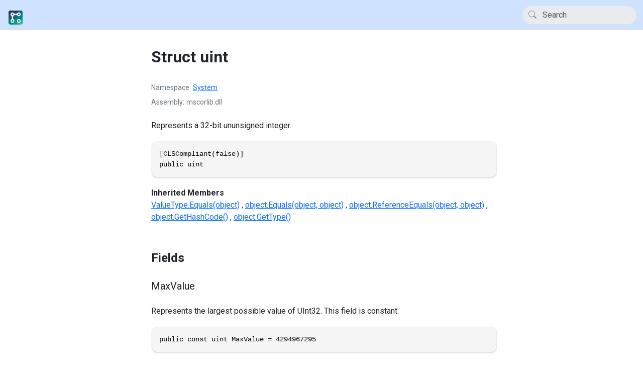

--- FILE ---
content_type: text/html; charset=utf-8
request_url: https://docs.nanoframework.net/api/System.UInt32.html
body_size: 2885
content:
<!DOCTYPE html>
<html lang="en">
  <head>
    <meta charset="utf-8">
      <title>Struct uint | .NET nanoFramework Documentation </title>
      <meta name="viewport" content="width=device-width, initial-scale=1.0">
      <meta name="title" content="Struct uint | .NET nanoFramework Documentation ">
      
      <meta name="description" content="Represents a 32-bit ununsigned integer.">
      <link rel="icon" href="../favicon.ico">
      <link rel="stylesheet" href="../public/docfx.min.css">
      <link rel="stylesheet" href="../public/main.css">
      <meta name="docfx:navrel" content="../toc.html">
      <meta name="docfx:tocrel" content="toc.html">
      
      <meta name="docfx:rel" content="../">
      
      
      
      <meta name="loc:inThisArticle" content="In this article">
      <meta name="loc:searchResultsCount" content="{count} results for &quot;{query}&quot;">
      <meta name="loc:searchNoResults" content="No results for &quot;{query}&quot;">
      <meta name="loc:tocFilter" content="Filter by title">
      <meta name="loc:nextArticle" content="Next">
      <meta name="loc:prevArticle" content="Previous">
      <meta name="loc:themeLight" content="Light">
      <meta name="loc:themeDark" content="Dark">
      <meta name="loc:themeAuto" content="Auto">
      <meta name="loc:changeTheme" content="Change theme">
      <meta name="loc:copy" content="Copy">
      <meta name="loc:downloadPdf" content="Download PDF">

      <script type="module" src="./../public/docfx.min.js"></script>

      <script>
        const theme = localStorage.getItem('theme') || 'auto'
        document.documentElement.setAttribute('data-bs-theme', theme === 'auto' ? (window.matchMedia('(prefers-color-scheme: dark)').matches ? 'dark' : 'light') : theme)
      </script>

  </head>

  <body class="tex2jax_ignore" data-layout="" data-yaml-mime="ManagedReference">
    <header class="bg-body border-bottom">
      <nav id="autocollapse" class="navbar navbar-expand-md" role="navigation">
        <div class="container-xxl flex-nowrap">
          <a class="navbar-brand" href="../index.html">
            <img id="logo" class="svg" src="../logo.svg" alt="">
            
          </a>
          <button class="btn btn-lg d-md-none border-0" type="button" data-bs-toggle="collapse" data-bs-target="#navpanel" aria-controls="navpanel" aria-expanded="false" aria-label="Toggle navigation">
            <i class="bi bi-three-dots"></i>
          </button>
          <div class="collapse navbar-collapse" id="navpanel">
            <div id="navbar">
              <form class="search" role="search" id="search">
                <i class="bi bi-search"></i>
                <input class="form-control" id="search-query" type="search" disabled placeholder="Search" autocomplete="off" aria-label="Search">
              </form>
            </div>
          </div>
        </div>
      </nav>
    </header>

    <main class="container-xxl">
      <div class="toc-offcanvas">
        <div class="offcanvas-md offcanvas-start" tabindex="-1" id="tocOffcanvas" aria-labelledby="tocOffcanvasLabel">
          <div class="offcanvas-header">
            <h5 class="offcanvas-title" id="tocOffcanvasLabel">Table of Contents</h5>
            <button type="button" class="btn-close" data-bs-dismiss="offcanvas" data-bs-target="#tocOffcanvas" aria-label="Close"></button>
          </div>
          <div class="offcanvas-body">
            <nav class="toc" id="toc"></nav>
          </div>
        </div>
      </div>

      <div class="content">
        <div class="actionbar">
          <button class="btn btn-lg border-0 d-md-none" type="button" data-bs-toggle="offcanvas" data-bs-target="#tocOffcanvas" aria-controls="tocOffcanvas" aria-expanded="false" aria-label="Show table of contents">
            <i class="bi bi-list"></i>
          </button>

          <nav id="breadcrumb"></nav>
        </div>

        <article data-uid="System.UInt32">



  <h1 id="System_UInt32" data-uid="System.UInt32" class="text-break">
Struct uint  
  </h1>

  <div class="facts text-secondary">
    <dl><dt>Namespace</dt><dd><a class="xref" href="System.html">System</a></dd></dl>
  <dl><dt>Assembly</dt><dd>mscorlib.dll</dd></dl>
  </div>

  <div class="markdown summary"><p>Represents a 32-bit ununsigned integer.</p>
</div>
  <div class="markdown conceptual"></div>

  <div class="codewrapper">
    <pre><code class="lang-csharp hljs">[CLSCompliant(false)]
public uint</code></pre>
  </div>







  <dl class="typelist inheritedMembers">
    <dt>Inherited Members</dt>
    <dd>
    <div>
      <a class="xref" href="System.ValueType.html#System_ValueType_Equals_System_Object_">ValueType.Equals(object)</a>
    </div>
    <div>
      <a class="xref" href="System.Object.html#System_Object_Equals_System_Object_System_Object_">object.Equals(object, object)</a>
    </div>
    <div>
      <a class="xref" href="System.Object.html#System_Object_ReferenceEquals_System_Object_System_Object_">object.ReferenceEquals(object, object)</a>
    </div>
    <div>
      <a class="xref" href="System.Object.html#System_Object_GetHashCode">object.GetHashCode()</a>
    </div>
    <div>
      <a class="xref" href="System.Object.html#System_Object_GetType">object.GetType()</a>
    </div>
  </dd></dl>






  <h2 class="section" id="fields">Fields
</h2>



  <h3 id="System_UInt32_MaxValue" data-uid="System.UInt32.MaxValue">
  MaxValue
  
  </h3>

  <div class="markdown level1 summary"><p>Represents the largest possible value of UInt32. This field is constant.</p>
</div>
  <div class="markdown level1 conceptual"></div>

  <div class="codewrapper">
    <pre><code class="lang-csharp hljs">public const uint MaxValue = 4294967295</code></pre>
  </div>




  <h4 class="section">Field Value</h4>
  <dl class="parameters">
    <dt><a class="xref" href="System.UInt32.html">uint</a></dt>
    <dd></dd>
  </dl>





  <h4 class="section" id="System_UInt32_MaxValue_remarks">Remarks</h4>
  <div class="markdown level1 remarks"><p>The value of this constant is 4,294,967,295; that is, hexadecimal 0xFFFFFFFF.</p>
</div>





  <h3 id="System_UInt32_MinValue" data-uid="System.UInt32.MinValue">
  MinValue
  
  </h3>

  <div class="markdown level1 summary"><p>Represents the smallest possible value of UInt32. This field is constant.</p>
</div>
  <div class="markdown level1 conceptual"></div>

  <div class="codewrapper">
    <pre><code class="lang-csharp hljs">public const uint MinValue = 0</code></pre>
  </div>




  <h4 class="section">Field Value</h4>
  <dl class="parameters">
    <dt><a class="xref" href="System.UInt32.html">uint</a></dt>
    <dd></dd>
  </dl>





  <h4 class="section" id="System_UInt32_MinValue_remarks">Remarks</h4>
  <div class="markdown level1 remarks"><p>The value of this constant is 0.</p>
</div>




  <h2 class="section" id="methods">Methods
</h2>


  <a id="System_UInt32_Parse_" data-uid="System.UInt32.Parse*"></a>

  <h3 id="System_UInt32_Parse_System_String_" data-uid="System.UInt32.Parse(System.String)">
  Parse(string)
  
  </h3>

  <div class="markdown level1 summary"><p>Converts the string representation of a number to its 32-bit unsigned integer equivalent.</p>
</div>
  <div class="markdown level1 conceptual"></div>

  <div class="codewrapper">
    <pre><code class="lang-csharp hljs">[CLSCompliant(false)]
public static uint Parse(string s)</code></pre>
  </div>

  <h4 class="section">Parameters</h4>
  <dl class="parameters">
    <dt><code>s</code> <a class="xref" href="System.String.html">string</a></dt>
    <dd><p>A string representing the number to convert.</p>
</dd>
  </dl>

  <h4 class="section">Returns</h4>
  <dl class="parameters">
    <dt><a class="xref" href="System.UInt32.html">uint</a></dt>
    <dd><p>A 32-bit unsigned integer equivalent to the number contained in s.</p>
</dd>
  </dl>








  <h4 class="section">Exceptions</h4>
  <dl class="parameters">
    <dt><a class="xref" href="System.ArgumentNullException.html">ArgumentNullException</a></dt>
    <dd><p><code class="paramref">s</code> is <a href="https://learn.microsoft.com/dotnet/csharp/language-reference/keywords/null">null</a>.</p>
</dd>
  </dl>



  <a id="System_UInt32_ToString_" data-uid="System.UInt32.ToString*"></a>

  <h3 id="System_UInt32_ToString" data-uid="System.UInt32.ToString">
  ToString()
  
  </h3>

  <div class="markdown level1 summary"><p>Converts the numeric value of this instance to its equivalent string representation.</p>
</div>
  <div class="markdown level1 conceptual"></div>

  <div class="codewrapper">
    <pre><code class="lang-csharp hljs">public override string ToString()</code></pre>
  </div>


  <h4 class="section">Returns</h4>
  <dl class="parameters">
    <dt><a class="xref" href="System.String.html">string</a></dt>
    <dd><p>The string representation of the value of this instance, consisting of a sequence of digits ranging from 0 to 9, without a sign or leading zeroes.</p>
</dd>
  </dl>











  <a id="System_UInt32_ToString_" data-uid="System.UInt32.ToString*"></a>

  <h3 id="System_UInt32_ToString_System_String_" data-uid="System.UInt32.ToString(System.String)">
  ToString(string)
  
  </h3>

  <div class="markdown level1 summary"><p>Converts the numeric value of this instance to its equivalent string representation using the specified format.</p>
</div>
  <div class="markdown level1 conceptual"></div>

  <div class="codewrapper">
    <pre><code class="lang-csharp hljs">public string ToString(string format)</code></pre>
  </div>

  <h4 class="section">Parameters</h4>
  <dl class="parameters">
    <dt><code>format</code> <a class="xref" href="System.String.html">string</a></dt>
    <dd><p>A numeric format string.</p>
</dd>
  </dl>

  <h4 class="section">Returns</h4>
  <dl class="parameters">
    <dt><a class="xref" href="System.String.html">string</a></dt>
    <dd><p>The string representation of the value of this instance as specified by format.</p>
</dd>
  </dl>











  <a id="System_UInt32_TryParse_" data-uid="System.UInt32.TryParse*"></a>

  <h3 id="System_UInt32_TryParse_System_String_System_UInt32__" data-uid="System.UInt32.TryParse(System.String,System.UInt32@)">
  TryParse(string, out uint)
  
  </h3>

  <div class="markdown level1 summary"><p>Converts the string representation of a number to its 32-bit unsigned integer equivalent. A return value indicates whether the conversion succeeded.</p>
</div>
  <div class="markdown level1 conceptual"></div>

  <div class="codewrapper">
    <pre><code class="lang-csharp hljs">public static bool TryParse(string s, out uint result)</code></pre>
  </div>

  <h4 class="section">Parameters</h4>
  <dl class="parameters">
    <dt><code>s</code> <a class="xref" href="System.String.html">string</a></dt>
    <dd><p>Converts the string representation of a number to its 32-bit unsigned integer equivalent. A return value indicates whether the conversion succeeded.</p>
</dd>
    <dt><code>result</code> <a class="xref" href="System.UInt32.html">uint</a></dt>
    <dd><p>When this method returns, contains the 32-bit unsigned integer value equivalent of the number contained in <code class="paramref">s</code>, if the conversion succeeded, or zero if the conversion failed. The conversion fails if the <code class="paramref">s</code> parameter is <a href="https://learn.microsoft.com/dotnet/csharp/language-reference/keywords/null">null</a> or <a class="xref" href="System.String.html#System_String_Empty">Empty</a>, is not of the correct format, or represents a number less than <a class="xref" href="System.UInt32.html#System_UInt32_MinValue">MinValue</a> or greater than <a class="xref" href="System.UInt32.html#System_UInt32_MaxValue">MaxValue</a>. This parameter is passed uninitialized; any value originally supplied in result will be overwritten.</p>
</dd>
  </dl>

  <h4 class="section">Returns</h4>
  <dl class="parameters">
    <dt><a class="xref" href="System.Boolean.html">bool</a></dt>
    <dd><p><a href="https://learn.microsoft.com/dotnet/csharp/language-reference/builtin-types/bool">true</a> if s was converted successfully; otherwise, <a href="https://learn.microsoft.com/dotnet/csharp/language-reference/builtin-types/bool">false</a>.</p>
</dd>
  </dl>







  <h4 class="section" id="System_UInt32_TryParse_System_String_System_UInt32___remarks">Remarks</h4>
  <div class="markdown level1 remarks"><p>The <a class="xref" href="System.UInt32.html#System_UInt32_TryParse_System_String_System_UInt32__">TryParse(string, out uint)</a> method is like the <a class="xref" href="System.UInt32.html#System_UInt32_Parse_System_String_">Parse(string)</a> method, except the <a class="xref" href="System.UInt32.html#System_UInt32_TryParse_System_String_System_UInt32__">TryParse(string, out uint)</a> method does not throw an exception if the conversion fails. It eliminates the need to use exception handling to test for a <a class="xref" href="System.FormatException.html">FormatException</a> in the event that <code class="paramref">s</code> is invalid and cannot be successfully parsed.</p>
</div>





</article>

        <div class="contribution d-print-none">
        </div>


      </div>

      <div class="affix">
        <nav id="affix"></nav>
      </div>
    </main>

    <div class="container-xxl search-results" id="search-results"></div>

    <footer class="border-top text-secondary">
      <div class="container-xxl">
        <div class="flex-fill">
          <span>Made with <a href="https://dotnet.github.io/docfx">docfx</a></span>
        </div>
      </div>
    </footer>
  </body>
</html>


--- FILE ---
content_type: image/svg+xml
request_url: https://docs.nanoframework.net/logo.svg
body_size: 2221
content:
<?xml version="1.0" encoding="UTF-8" standalone="no"?>
<svg
   id="Layer_1"
   data-name="Layer 1"
   viewBox="0 0 38 37.999999"
   version="1.1"
   sodipodi:docname="logo.svg"
   inkscape:version="1.1.1 (3bf5ae0d25, 2021-09-20)"
   width="38"
   height="38"
   xmlns:inkscape="http://www.inkscape.org/namespaces/inkscape"
   xmlns:sodipodi="http://sodipodi.sourceforge.net/DTD/sodipodi-0.dtd"
   xmlns="http://www.w3.org/2000/svg"
   xmlns:svg="http://www.w3.org/2000/svg">
  <sodipodi:namedview
     id="namedview16"
     pagecolor="#ffffff"
     bordercolor="#666666"
     borderopacity="1.0"
     inkscape:pageshadow="2"
     inkscape:pageopacity="0.0"
     inkscape:pagecheckerboard="true"
     showgrid="false"
     inkscape:zoom="11.313709"
     inkscape:cx="3.7565048"
     inkscape:cy="28.682019"
     inkscape:window-width="1920"
     inkscape:window-height="1017"
     inkscape:window-x="-8"
     inkscape:window-y="-8"
     inkscape:window-maximized="1"
     inkscape:current-layer="Layer_1"
     fit-margin-top="0"
     fit-margin-left="0"
     fit-margin-right="0"
     fit-margin-bottom="0" />
  <defs
     id="defs11">
    <style
       id="style2">.cls-1{fill:url(#linear-gradient);}</style>
    <linearGradient
       id="linear-gradient"
       x1="8.5500002"
       y1="-877.02002"
       x2="-413.45999"
       y2="-633.38"
       gradientTransform="matrix(0,-0.07291669,0.07291669,0,74.06742,9.2329035)"
       gradientUnits="userSpaceOnUse">
      <stop
         offset="0"
         stop-color="#29235c"
         id="stop4" />
      <stop
         offset="0.68"
         stop-color="#009086"
         id="stop6" />
      <stop
         offset="1"
         stop-color="#4cb48c"
         id="stop8" />
    </linearGradient>
  </defs>
  <rect
     style="fill:#ffffff;stroke-width:0.923867"
     id="rect848"
     width="24.350988"
     height="24.563662"
     x="6.7413211"
     y="11.831949" />
  <path
     class="cls-1"
     d="m 13.874686,16.520189 c -0.691247,-0.691247 -1.717182,-0.698535 -2.40625,-0.01969 -0.700727,0.697076 -0.716049,1.750005 -0.03283,2.427402 a 1.7128132,1.7128132 0 1 0 2.437607,-2.406268 z m 0.282184,12.871264 c -0.665724,-0.67376 -1.720833,-0.662085 -2.40625,0.02848 a 1.694584,1.694584 0 0 0 -0.02259,2.414277 c 0.656245,0.659893 1.784271,0.669374 2.432496,0.02482 0.689068,-0.686142 0.683226,-1.766046 -0.0039,-2.467496 z M 26.783133,16.305095 c -0.690527,-0.691262 -1.768964,-0.706569 -2.434689,-0.03059 -0.875003,0.886662 -0.583339,2.625008 0.890312,2.886041 a 1.7230217,1.7230217 0 0 0 1.594687,-0.528644 c 0.624891,-0.688332 0.611763,-1.661042 -0.0503,-2.326766 z m 0,0 c -0.690527,-0.691262 -1.768964,-0.706569 -2.434689,-0.03059 -0.875003,0.886662 -0.583339,2.625008 0.890312,2.886041 a 1.7230217,1.7230217 0 0 0 1.594687,-0.528644 c 0.624891,-0.688331 0.611763,-1.661041 -0.05027,-2.326765 z M 14.15687,29.391453 c -0.665724,-0.67376 -1.720833,-0.662085 -2.40625,0.02848 a 1.694584,1.694584 0 0 0 -0.02259,2.414277 c 0.656245,0.659893 1.784271,0.669374 2.432496,0.02482 0.689068,-0.686142 0.683226,-1.766046 -0.0039,-2.467496 z M 13.874686,16.520189 c -0.691247,-0.691247 -1.717182,-0.698535 -2.40625,-0.01969 -0.700727,0.697076 -0.716049,1.750005 -0.03283,2.427402 a 1.7128132,1.7128132 0 1 0 2.437602,-2.406264 z m 0,0 c -0.691247,-0.691247 -1.717182,-0.698535 -2.40625,-0.01969 -0.700727,0.697076 -0.716049,1.750005 -0.03283,2.427402 a 1.7128132,1.7128132 0 1 0 2.437607,-2.406268 z m 0.282184,12.871264 c -0.665724,-0.67376 -1.720833,-0.662085 -2.40625,0.02848 a 1.694584,1.694584 0 0 0 -0.02259,2.414277 c 0.656245,0.659893 1.784271,0.669374 2.432496,0.02482 0.689068,-0.686142 0.683226,-1.766046 -0.0039,-2.467496 z m 11.339279,-0.544685 a 1.7551047,1.7551047 0 1 0 1.757294,1.75583 1.7543756,1.7543756 0 0 0 -1.757294,-1.756566 z m 1.286984,-12.541673 c -0.690527,-0.691262 -1.768964,-0.706569 -2.434689,-0.03059 -0.875003,0.886662 -0.583339,2.625008 0.890312,2.886041 a 1.7230217,1.7230217 0 0 0 1.594687,-0.528644 c 0.624891,-0.688332 0.611763,-1.661042 -0.0503,-2.326766 z m 0,0 c -0.690527,-0.691262 -1.768964,-0.706569 -2.434689,-0.03059 -0.875003,0.886662 -0.583339,2.625008 0.890312,2.886041 a 1.7230217,1.7230217 0 0 0 1.594687,-0.528644 c 0.624891,-0.688331 0.611763,-1.661041 -0.05027,-2.326765 z M 11.75062,29.419156 a 1.694584,1.694584 0 0 0 -0.02259,2.414272 c 0.656245,0.659896 1.784271,0.669375 2.432496,0.02482 0.689068,-0.685405 0.685419,-1.765309 0,-2.467497 -0.669376,-0.673742 -1.723027,-0.662084 -2.409902,0.02848 z m 2.129173,-10.477395 a 1.7135422,1.7135422 0 0 0 -0.0052,-2.421572 c -0.691291,-0.691247 -1.717225,-0.698535 -2.406293,-0.01969 -0.700727,0.697076 -0.716048,1.750004 -0.03283,2.427401 a 1.7237508,1.7237508 0 0 0 2.444167,0.01392 z m 11.616356,9.904271 a 1.7551047,1.7551047 0 1 0 1.757294,1.755832 1.7543756,1.7543756 0 0 0 -1.757294,-1.755832 z M 29.276153,9.9912279 H 8.7238477 A 3.7275014,3.7275014 0 0 0 5,13.719462 V 34.270307 A 3.729689,3.729689 0 0 0 8.7267622,38 H 29.276153 A 3.729689,3.729689 0 0 0 33,34.270307 V 13.719462 A 3.7275014,3.7275014 0 0 0 29.276153,9.9912279 Z M 25.496149,34.335928 a 3.734793,3.734793 0 1 1 3.735522,-3.734064 3.7362518,3.7362518 0 0 1 -3.735522,3.734064 z m 1.717184,-13.458962 c -1.144055,0.621253 -2.315108,0.737919 -3.499997,0.108707 a 2.751147,2.751147 0 0 1 -0.910005,-0.768538 c -0.813742,-1.049265 -1.875413,-1.610731 -3.224376,-1.617296 -0.291665,0 -0.573124,0.0051 -0.859681,0.0189 a 4.4858353,4.4858353 0 0 0 -3.135415,1.463436 l -0.621256,0.677398 a 4.5288561,4.5288561 0 0 0 -1.187081,3.026048 v 0.01745 c -0.0039,0.514793 0.0039,1.027392 0.0078,1.544378 0.0091,0.75323 0.336865,1.345311 0.947908,1.76895 0.623449,0.431671 1.213339,0.886675 1.5699,1.585221 a 3.9017722,3.9017722 0 0 1 -0.476138,4.262704 C 14.849368,34.12007 13.582068,34.536417 12.128111,34.24184 10.674189,33.947251 9.6621057,33.08027 9.205646,31.636527 8.932206,30.775377 9.0525214,29.939026 9.4294975,29.135485 a 5.2995856,5.2995856 0 0 1 1.1170905,-1.580837 c 0.828328,-0.802081 1.190731,-1.804688 1.281873,-2.916669 A 4.8307312,4.8307312 0 0 0 11.436939,22.231731 C 11.193394,21.693608 10.836833,21.256108 10.397875,20.85215 9.470369,20.00267 8.7273533,19.015375 8.769642,17.673711 c 0.050284,-1.515938 0.7437509,-2.697926 2.110215,-3.393545 1.333642,-0.681045 2.641773,-0.532293 3.871144,0.308443 0.364581,0.253011 0.659894,0.603741 0.993125,0.901247 1.052914,0.941357 2.303435,1.214061 3.661881,1.155729 0.865521,-0.04017 1.677083,-0.230416 2.379269,-0.781669 0.298228,-0.232609 0.522813,-0.525006 0.754686,-0.81302 0.974166,-1.208231 2.253126,-1.604165 3.73187,-1.297194 1.628232,0.33323 2.70449,1.53126 2.923235,3.126671 0.220937,1.65084 -0.541773,3.211248 -1.981877,3.996566 z m -2.864889,-4.602501 c -0.875003,0.886661 -0.583339,2.625005 0.890312,2.88604 a 1.7230217,1.7230217 0 0 0 1.594687,-0.528645 c 0.627088,-0.691246 0.611763,-1.661041 -0.05027,-2.326765 -0.690527,-0.691262 -1.768963,-0.706569 -2.434689,-0.03059 z m 1.147705,12.571567 a 1.7551047,1.7551047 0 1 0 1.757294,1.755832 1.7543756,1.7543756 0 0 0 -1.757294,-1.755832 z M 11.75062,29.419156 a 1.694584,1.694584 0 0 0 -0.02259,2.414272 c 0.656245,0.659896 1.784271,0.669375 2.432496,0.02482 0.689068,-0.685405 0.685419,-1.765309 0,-2.467497 -0.669374,-0.673744 -1.723024,-0.662088 -2.4099,0.0285 z M 11.469893,16.500508 c -0.700727,0.697077 -0.716049,1.750004 -0.03283,2.427401 a 1.7128132,1.7128132 0 1 0 2.437603,-2.406263 c -0.691249,-0.692704 -1.717184,-0.699992 -2.404795,-0.02114 z m 14.026256,12.345524 a 1.7551047,1.7551047 0 1 0 1.757294,1.755832 1.7543756,1.7543756 0 0 0 -1.757294,-1.755832 z M 13.874686,16.523117 c -0.691247,-0.691261 -1.717182,-0.698548 -2.40625,-0.01969 -0.700727,0.697089 -0.716049,1.750004 -0.03283,2.427402 a 1.7128132,1.7128132 0 1 0 2.437602,-2.406253 z m 0.282184,12.868336 c -0.665724,-0.67376 -1.720833,-0.662085 -2.40625,0.02848 a 1.694584,1.694584 0 0 0 -0.02259,2.414277 c 0.656245,0.659893 1.784271,0.669374 2.432496,0.02482 0.689068,-0.686142 0.683226,-1.766046 -0.0039,-2.467496 z M 26.783133,16.305095 c -0.690527,-0.691262 -1.768964,-0.706569 -2.434689,-0.03059 -0.875003,0.886662 -0.583339,2.625008 0.890312,2.886041 a 1.7230217,1.7230217 0 0 0 1.594687,-0.528644 c 0.624891,-0.688332 0.611763,-1.661042 -0.0503,-2.326766 z m 0,0 c -0.690527,-0.691262 -1.768964,-0.706569 -2.434689,-0.03059 -0.875003,0.886662 -0.583339,2.625008 0.890312,2.886041 a 1.7230217,1.7230217 0 0 0 1.594687,-0.528644 c 0.624891,-0.688332 0.611763,-1.661042 -0.0503,-2.326766 z m -1.286984,12.541673 a 1.7551047,1.7551047 0 1 0 1.757294,1.75583 1.7543756,1.7543756 0 0 0 -1.757294,-1.756566 z M 14.15687,29.391453 c -0.665724,-0.67376 -1.720833,-0.662085 -2.40625,0.02848 a 1.694584,1.694584 0 0 0 -0.02259,2.414277 c 0.656245,0.659893 1.784271,0.669374 2.432496,0.02482 0.689068,-0.686142 0.683226,-1.766046 -0.0039,-2.467496 z M 13.874686,16.520189 c -0.691247,-0.691247 -1.717182,-0.698535 -2.40625,-0.01969 -0.700727,0.697076 -0.716049,1.750005 -0.03283,2.427402 a 1.7128132,1.7128132 0 1 0 2.437602,-2.406264 z"
     id="path13"
     style="fill:url(#linear-gradient);stroke-width:0.0729168" />
</svg>
